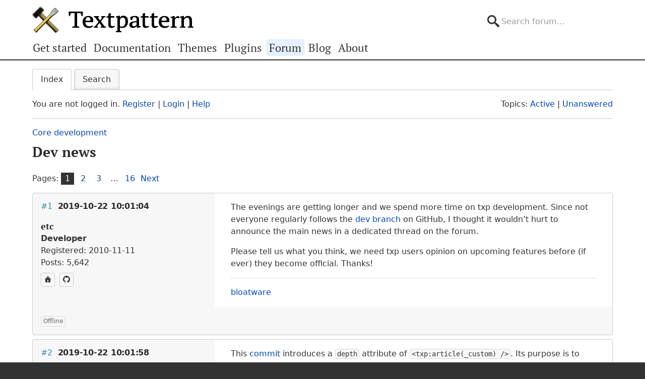

--- FILE ---
content_type: text/html; charset=utf-8
request_url: https://forum.textpattern.com/viewtopic.php?pid=319819
body_size: 7764
content:
<!DOCTYPE html>
<html lang="en">
<head>
    <meta charset="utf-8">
    <meta name="viewport" content="width=device-width, initial-scale=1, viewport-fit=cover">
    <link rel="preload" href="https://forum.textpattern.com/style/Textpattern/fonts/pt-serif-v18-latin-ext-regular.woff2" as="font" type="font/woff2" crossorigin>
    <link rel="preload" href="https://forum.textpattern.com/style/Textpattern/fonts/pt-serif-v18-latin-ext-700.woff2" as="font" type="font/woff2" crossorigin>
    <script src="https://textpattern.com/assets/js/detect.js"></script>
    <link rel="stylesheet" media="screen"href="/style/Textpattern/css/screen.1710416887998.css">
    <link rel="stylesheet" media="print" href="https://textpattern.com/assets/css/print.css">
    <link rel="icon" href="/favicon.ico">
    <link rel="icon" href="/icon.svg" type="image/svg+xml">
    <link rel="apple-touch-icon" href="/apple-touch-icon.png">
    <link rel="manifest" href="/site.webmanifest">
    <meta name="color-scheme" content="dark light">
    <meta name="theme-color" content="#ffffff" media="(prefers-color-scheme: light)">
    <meta name="theme-color" content="#363d44" media="(prefers-color-scheme: dark)">
    <meta name="application-name" content="Textpattern Forum">
    <script defer src="style/Textpattern/js/app.1710416887998.js"></script>
    <title>Dev news / Core development / Textpattern CMS support forum</title>

<meta name="robots" content="index, follow">
<meta name="description" content="Postings in the ‘Dev news’ topic in the ‘Core development’ subforum.">
<meta name="twitter:card" content="summary">
<meta name="twitter:site" content="@txpforum">
<meta name="twitter:title" content="Dev news">
<meta name="twitter:description" content="Postings in the ‘Dev news’ topic in the ‘Core development’ subforum.">
<meta name="twitter:image:src" content="https://forum.textpattern.com/apple-touch-icon-180x180.png">
<meta name="twitter:url" content="https://forum.textpattern.com/viewtopic.php?id=50446">
<meta property="og:site_name" content="Textpattern CMS support forum">
<meta property="og:type" content="website">
<meta property="og:title" content="Dev news">
<meta property="og:description" content="Postings in the ‘Dev news’ topic in the ‘Core development’ subforum.">
<meta property="og:image" content="https://textpattern.com/assets/img/branding/textpattern/textpattern-og.png">
<meta property="og:image:width" content="1200">
<meta property="og:image:height" content="1200">
<meta property="og:image:alt" content="Textpattern logo">
<meta property="og:url" content="https://forum.textpattern.com/viewtopic.php?id=50446">
<script type="application/ld+json">
{"@context": "https://schema.org",
"@type": "WebPage",
"headline": "Dev news",
"description": "Postings in the \u2018Dev news\u2019 topic in the \u2018Core development\u2019 subforum.",
"url": "https://forum.textpattern.com/viewtopic.php?id=50446"}
</script>
<link rel="canonical" href="https://forum.textpattern.com/viewtopic.php?id=50446" title="Page 1">
<link rel="next" href="https://forum.textpattern.com/viewtopic.php?id=50446&amp;p=2" title="Page 2">
<link rel="alternate" type="application/rss+xml" href="extern.php?action=feed&amp;tid=50446&amp;type=rss" title="RSS topic feed">
    <link rel="alternate" type="application/rss+xml" href="extern.php?action=feed&amp;order=posted&amp;type=rss" title="RSS new topics feed">
</head>
<body id="page-viewtopic" itemscope itemtype="https://schema.org/WebPage">
    <meta itemprop="accessibilityControl" content="fullKeyboardControl">
    <meta itemprop="accessibilityControl" content="fullMouseControl">
    <meta itemprop="accessibilityHazard" content="noFlashingHazard">
    <meta itemprop="accessibilityHazard" content="noMotionSimulationHazard">
    <meta itemprop="accessibilityHazard" content="noSoundHazard">
    <meta itemprop="accessibilityAPI" content="ARIA">
    <a class="a--skip-link" href="#main">Go to main content</a>
    <div class="wrapper">
        <header class="site-header" itemscope itemtype="https://schema.org/Organization">
            <h1 class="masthead" itemprop="name"><a rel="home" itemprop="url" href="https://textpattern.com/" title="Go to the Textpattern homepage">Textpattern CMS</a></h1>
            <meta itemprop="logo" content="https://textpattern.com/assets/img/branding/textpattern/textpattern.png">
            <div itemscope itemtype="https://schema.org/WebSite">
                <meta itemprop="url" content="https://forum.textpattern.com/">
                <form class="search-form" role="search" method="get" action="https://forum.textpattern.com/search.php" itemprop="potentialAction" itemscope itemtype="https://schema.org/SearchAction">
                    <meta itemprop="target" content="https://forum.textpattern.com/search.php?action=search&show_as=posts&sort_dir=DESC&keywords={keywords}">
                    <input type="hidden" name="action" value="search">
                    <input type="hidden" name="show_as" value="posts">
                    <input type="hidden" name="sort_dir" value="DESC">
                    <label class="accessibility" for="q">Search</label>
                    <input id="q" name="keywords" type="search" size="32" placeholder="Search forum…" itemprop="query-input">
                    <button class="accessibility" type="submit">Submit Search</button>
                </form>
            </div>
        </header>
        <div class="nav-container">
            <a id="site-navigation-toggle" href="#" role="button" aria-controls="site-navigation" title="Navigation menu">Navigation menu</a>
            <nav id="site-navigation" aria-label="Site navigation" itemscope itemtype="https://schema.org/SiteNavigationElement">
                <ul id="site-navigation-list">
                    <li><a itemprop="url" href="https://textpattern.com/start/">Get started</a></li>
                    <li><a itemprop="url" href="https://docs.textpattern.com/">Documentation</a></li>
                    <li><a itemprop="url" href="https://textpattern.com/themes">Themes</a></li>
                    <li><a itemprop="url" href="https://plugins.textpattern.com/">Plugins</a></li>
                    <li class="active"><a itemprop="url" href="./">Forum</a> <span class="accessibility">(current section)</span></li>
                    <li><a itemprop="url" href="https://textpattern.com/weblog/">Blog</a></li>
                    <li><a itemprop="url" href="https://textpattern.com/about/">About</a></li>
                </ul>
            </nav>
        </div>
        <main id="main" aria-label="Main content">
            <div class="container">
                <h1 class="accessibility">Textpattern CMS support forum</h1>
                <div id="brdmenu" class="inbox">
			<ul>
				<li id="navindex" class="isactive"><a href="index.php">Index</a></li>
				<li id="navrules"><a href="misc.php?action=rules">Rules</a></li>
				<li id="navsearch"><a href="search.php">Search</a></li>
				
				
				
			</ul>
		</div>
                <div id="brdwelcome" class="inbox">
			<p class="conl">You are not logged in. <a href="register.php">Register</a> | <a href="login.php">Login</a> | <a href="help.php">Help</a></p>
			<ul class="conr">
				<li><span>Topics: <a href="search.php?action=show_recent" title="Find topics with recent posts.">Active</a> | <a href="search.php?action=show_unanswered" title="Find topics with no replies.">Unanswered</a></span></li>
			</ul>
			<div class="clearer"></div>
		</div>
                
                <div class="linkst">
	<div class="inbox crumbsplus">
		<ol class="crumbs"><li><a href="index.php">Index</a></li><li><span>»&#160;</span><a href="viewforum.php?id=31">Core development</a></li><li><span>»&#160;</span><strong><a href="viewtopic.php?id=50446">Dev news</a></strong></li></ol>		<div class="pagepost">
			<p class="pagelink conl"><span class="pages-label">Pages: </span><strong class="item1">1</strong> <a href="viewtopic.php?id=50446&amp;p=2">2</a> <a href="viewtopic.php?id=50446&amp;p=3">3</a> <span class="spacer">…</span> <a href="viewtopic.php?id=50446&amp;p=16">16</a> <a rel="next" href="viewtopic.php?id=50446&amp;p=2">Next</a></p>
		</div>
		<div class="clearer"></div>
	</div>
</div>

<div id="p319802" class="blockpost rowodd firstpost blockpost1">
	<div class="box">
		<div class="inbox">
			<div class="postbody">
				<div class="postleft">
					<h2><span><span class="conr">#1</span> <a href="viewtopic.php?pid=319802#p319802">2019-10-22 10:01:04</a></span></h2>
					<dl>
						<dt><strong>etc</strong></dt>
						<dd class="usertitle"><strong>Developer</strong></dd>
						<dd><span>Registered: 2010-11-11</span></dd>
						<dd><span>Posts: 5,642</span></dd>
						<dd class="usercontacts"><a href="http://www.iut-fbleau.fr/projet/etc/" rel="nofollow" title="Website"><span class="ui-icon ui-icon-home">Website</span></a> <a href="https://github.com/bloatware" rel="nofollow" title="GitHub"><span class="ui-icon ui-extra-icon-github">GitHub</span></a></dd>
					</dl>
				</div>
				<div class="postright">
					<h3>Dev news</h3>
					<div class="postmsg">
						<p>The evenings are getting longer and we spend more time on txp development. Since not everyone regularly follows the <a href="https://github.com/textpattern/textpattern" rel="nofollow">dev branch</a> on GitHub, I thought it wouldn&#8217;t hurt to announce the main news in a dedicated thread on the forum.</p>

<p>Please tell us what you think, we need txp users opinion on upcoming features before (if ever) they become official. Thanks!</p>
					</div>
					<div class="postsignature postmsg"><hr /><p><a href="http://www.iut-fbleau.fr/projet/etc/" rel="nofollow">bloatware</a></p></div>
				</div>
			</div>
		</div>
		<div class="inbox">
			<div class="postfoot clearb">
				<div class="postfootleft"><p><span>Offline</span></p></div>
			</div>
		</div>
	</div>
</div>

<div id="p319803" class="blockpost roweven">
	<div class="box">
		<div class="inbox">
			<div class="postbody">
				<div class="postleft">
					<h2><span><span class="conr">#2</span> <a href="viewtopic.php?pid=319803#p319803">2019-10-22 10:01:58</a></span></h2>
					<dl>
						<dt><strong>etc</strong></dt>
						<dd class="usertitle"><strong>Developer</strong></dd>
						<dd><span>Registered: 2010-11-11</span></dd>
						<dd><span>Posts: 5,642</span></dd>
						<dd class="usercontacts"><a href="http://www.iut-fbleau.fr/projet/etc/" rel="nofollow" title="Website"><span class="ui-icon ui-icon-home">Website</span></a> <a href="https://github.com/bloatware" rel="nofollow" title="GitHub"><span class="ui-icon ui-extra-icon-github">GitHub</span></a></dd>
					</dl>
				</div>
				<div class="postright">
					<h3>Re: Dev news</h3>
					<div class="postmsg">
						<p>This <a href="https://github.com/textpattern/textpattern/commit/1fe53c6c5235788776d549436d30e2b2b48fd5fc" rel="nofollow">commit</a> introduces a <code>depth</code> attribute of <code>&lt;txp:article(_custom) /&gt;</code>. Its purpose is to enable &#8220;in depth&#8221; category filters. For example, if your category tree contains a <code>animals/cats|dogs|etc</code> branch, calling <code>&lt;txp:article_custom category=&quot;animals&quot; depth=&quot;1&quot; /&gt;</code> will match all articles with <code>cats, dogs, etc</code> categories. If you wish to include their <code>animal</code> parent too, call</p>

<pre class="prism language-txp"><code>&lt;txp:article_custom category=&quot;animals&quot; depth=&quot;0-1&quot; /&gt;</code></pre>

<p>To include the whole <code>animals</code> branch with all descendants, use valueless <code>depth</code>:</p>

<pre class="prism language-txp"><code>&lt;txp:article_custom category=&quot;animals&quot; depth /&gt;</code></pre>

<p>The feature looks useful, but I&#8217;m unsure about the attribute name: is <code>depth</code> appropriate here?</p>
					</div>
					<div class="postsignature postmsg"><hr /><p><a href="http://www.iut-fbleau.fr/projet/etc/" rel="nofollow">bloatware</a></p></div>
				</div>
			</div>
		</div>
		<div class="inbox">
			<div class="postfoot clearb">
				<div class="postfootleft"><p><span>Offline</span></p></div>
			</div>
		</div>
	</div>
</div>

<div id="p319804" class="blockpost rowodd">
	<div class="box">
		<div class="inbox">
			<div class="postbody">
				<div class="postleft">
					<h2><span><span class="conr">#3</span> <a href="viewtopic.php?pid=319804#p319804">2019-10-22 10:03:16</a></span></h2>
					<dl>
						<dt><strong>etc</strong></dt>
						<dd class="usertitle"><strong>Developer</strong></dd>
						<dd><span>Registered: 2010-11-11</span></dd>
						<dd><span>Posts: 5,642</span></dd>
						<dd class="usercontacts"><a href="http://www.iut-fbleau.fr/projet/etc/" rel="nofollow" title="Website"><span class="ui-icon ui-icon-home">Website</span></a> <a href="https://github.com/bloatware" rel="nofollow" title="GitHub"><span class="ui-icon ui-extra-icon-github">GitHub</span></a></dd>
					</dl>
				</div>
				<div class="postright">
					<h3>Re: Dev news</h3>
					<div class="postmsg">
						<p>This <a href="https://github.com/textpattern/textpattern/commit/9c533e624fd175e6d39fbbbce3eaed6d1d9ee3ca" rel="nofollow">commit</a> introduces two new permlink modes: <code>section/category/title</code> and more verbose <code>breadcrumb/title</code>. Now, if your category tree contains <code>animals/cats</code> path, the permlink of <code>garfield</code> article with <code>cats</code> category from <code>comics</code> section will be respectively</p>

<pre><code>comics/cats/garfield</code></pre>

<p>and </p>

<pre><code>comics/animals/cats/garfield</code></pre>

<p>We have been asked for this few years ago, but is it still of any interest?</p>
					</div>
					<div class="postsignature postmsg"><hr /><p><a href="http://www.iut-fbleau.fr/projet/etc/" rel="nofollow">bloatware</a></p></div>
				</div>
			</div>
		</div>
		<div class="inbox">
			<div class="postfoot clearb">
				<div class="postfootleft"><p><span>Offline</span></p></div>
			</div>
		</div>
	</div>
</div>

<div id="p319808" class="blockpost roweven">
	<div class="box">
		<div class="inbox">
			<div class="postbody">
				<div class="postleft">
					<h2><span><span class="conr">#4</span> <a href="viewtopic.php?pid=319808#p319808">2019-10-22 10:24:44</a></span></h2>
					<dl>
						<dt><strong>colak</strong></dt>
						<dd class="usertitle"><strong>Admin</strong></dd>
						<dd class="postavatar"><img src="https://forum.textpattern.com/img/avatars/3073.gif?m=1758667664" width="60" height="60" alt="" /></dd>
						<dd><span>From: Cyprus</span></dd>
						<dd><span>Registered: 2004-11-20</span></dd>
						<dd><span>Posts: 9,353</span></dd>
						<dd class="usercontacts"><a href="https://www.neme.org/" rel="nofollow" title="Website"><span class="ui-icon ui-icon-home">Website</span></a> <a href="https://github.com/colak/" rel="nofollow" title="GitHub"><span class="ui-icon ui-extra-icon-github">GitHub</span></a> <a href="https://mastodon.social/@NeMeOrg" rel="nofollow" title="Mastodon"><span class="ui-icon ui-extra-icon-mastodon">Mastodon</span></a> <a href="https://x.com/nemeorg" rel="nofollow" title="Twitter"><span class="ui-icon ui-extra-icon-twitter">Twitter</span></a></dd>
					</dl>
				</div>
				<div class="postright">
					<h3>Re: Dev news</h3>
					<div class="postmsg">
						<h6>etc wrote <a href="./viewtopic.php?pid=319804#p319804" rel="nofollow">#319804</a>:</h6>

<blockquote>
	<p>This <a href="https://github.com/textpattern/textpattern/commit/9c533e624fd175e6d39fbbbce3eaed6d1d9ee3ca" rel="nofollow">commit</a> introduces two new permlink modes: <code>section/category/title</code> and more verbose <code>breadcrumb/title</code>. Now, if your category tree contains <code>animals/cats</code> path, the permlink of <code>garfield</code> article with <code>cats</code> category from <code>comics</code> section will be respectively</p>

	<p><code>comics/cats/garfield...</code></p>

	<p>and </p>

	<p><code>comics/animals/cats/garfield...</code></p>

	<p>We have been asked for this few years ago, but is it still of any interest?</p>
</blockquote>

<p>Yes!!!! :) Thank you, thank you, thank you!!!</p>
					</div>
					<div class="postsignature postmsg"><hr /><p>Yiannis<br />
&#8212;&#8212;&#8212;&#8212;&#8212;&#8212;&#8212;&#8212;&#8212;&#8212;<br />
<a href="https://www.neme.org" rel="nofollow">NeMe</a>  | <a href="https://www.hblack.art" rel="nofollow">hblack.art</a> | <a href="http://www.emare.eu" rel="nofollow"><span class="caps">EMAP</span></a> | <a href="https://a-sea-change.net/" rel="nofollow">A Sea change</a> | <a href="https://toolkitof.care" rel="nofollow">Toolkit of Care</a><br />
I do my best editing after I click on the submit button.</p></div>
				</div>
			</div>
		</div>
		<div class="inbox">
			<div class="postfoot clearb">
				<div class="postfootleft"><p><span>Offline</span></p></div>
			</div>
		</div>
	</div>
</div>

<div id="p319811" class="blockpost rowodd">
	<div class="box">
		<div class="inbox">
			<div class="postbody">
				<div class="postleft">
					<h2><span><span class="conr">#5</span> <a href="viewtopic.php?pid=319811#p319811">2019-10-22 10:38:30</a></span></h2>
					<dl>
						<dt><strong>etc</strong></dt>
						<dd class="usertitle"><strong>Developer</strong></dd>
						<dd><span>Registered: 2010-11-11</span></dd>
						<dd><span>Posts: 5,642</span></dd>
						<dd class="usercontacts"><a href="http://www.iut-fbleau.fr/projet/etc/" rel="nofollow" title="Website"><span class="ui-icon ui-icon-home">Website</span></a> <a href="https://github.com/bloatware" rel="nofollow" title="GitHub"><span class="ui-icon ui-extra-icon-github">GitHub</span></a></dd>
					</dl>
				</div>
				<div class="postright">
					<h3>Re: Dev news</h3>
					<div class="postmsg">
						<h6>colak wrote <a href="./viewtopic.php?pid=319808#p319808" rel="nofollow">#319808</a>:</h6>

<blockquote>
	<p>Yes!!!! :)</p>
</blockquote>

<p>Great, that&#8217;s not bloat then!</p>
					</div>
					<div class="postsignature postmsg"><hr /><p><a href="http://www.iut-fbleau.fr/projet/etc/" rel="nofollow">bloatware</a></p></div>
				</div>
			</div>
		</div>
		<div class="inbox">
			<div class="postfoot clearb">
				<div class="postfootleft"><p><span>Offline</span></p></div>
			</div>
		</div>
	</div>
</div>

<div id="p319813" class="blockpost roweven">
	<div class="box">
		<div class="inbox">
			<div class="postbody">
				<div class="postleft">
					<h2><span><span class="conr">#6</span> <a href="viewtopic.php?pid=319813#p319813">2019-10-22 10:58:48</a></span></h2>
					<dl>
						<dt><strong>etc</strong></dt>
						<dd class="usertitle"><strong>Developer</strong></dd>
						<dd><span>Registered: 2010-11-11</span></dd>
						<dd><span>Posts: 5,642</span></dd>
						<dd class="usercontacts"><a href="http://www.iut-fbleau.fr/projet/etc/" rel="nofollow" title="Website"><span class="ui-icon ui-icon-home">Website</span></a> <a href="https://github.com/bloatware" rel="nofollow" title="GitHub"><span class="ui-icon ui-extra-icon-github">GitHub</span></a></dd>
					</dl>
				</div>
				<div class="postright">
					<h3>Re: Dev news</h3>
					<div class="postmsg">
						<p>This <a href="https://github.com/textpattern/textpattern/commit/8d8b08f4cfdad78d02072de025171d9e543af53a" rel="nofollow">commit</a> introduces the search by custom fields via <code>GET/POST</code> parameters. Say, if you use some <code>colour</code> and <code>size</code> custom fields, you can allow the site visitors to search for <code>red 33</code> via some <span class="caps">HTML</span> form or <span class="caps">URL</span> like</p>

<pre><code>?colour=red&amp;size=33</code></pre>

<p>by setting <code>match</code> attribute of <code>&lt;txp:article(_custom) /&gt;</code>:</p>

<pre class="prism language-txp"><code>&lt;txp:article match=&quot;colour, size&quot; /&gt;</code></pre>
					</div>
					<div class="postsignature postmsg"><hr /><p><a href="http://www.iut-fbleau.fr/projet/etc/" rel="nofollow">bloatware</a></p></div>
				</div>
			</div>
		</div>
		<div class="inbox">
			<div class="postfoot clearb">
				<div class="postfootleft"><p><span>Offline</span></p></div>
			</div>
		</div>
	</div>
</div>

<div id="p319815" class="blockpost rowodd">
	<div class="box">
		<div class="inbox">
			<div class="postbody">
				<div class="postleft">
					<h2><span><span class="conr">#7</span> <a href="viewtopic.php?pid=319815#p319815">2019-10-22 11:28:57</a></span></h2>
					<dl>
						<dt><strong>towndock</strong></dt>
						<dd class="usertitle"><strong>Member</strong></dd>
						<dd class="postavatar"><img src="https://forum.textpattern.com/img/avatars/12729.jpg?m=1758667689" width="60" height="57" alt="" /></dd>
						<dd><span>From: Oriental, NC USA</span></dd>
						<dd><span>Registered: 2007-04-06</span></dd>
						<dd><span>Posts: 335</span></dd>
						<dd class="usercontacts"><a href="https://towndock.net" rel="nofollow" title="Website"><span class="ui-icon ui-icon-home">Website</span></a></dd>
					</dl>
				</div>
				<div class="postright">
					<h3>Re: Dev news</h3>
					<div class="postmsg">
						<p>I like it a lot.   In your examples, the term &#8220;depth&#8221; makes sense.   The section/category/title permalink will be useful.   I&#8217;m not imagining a multi level category tree use yet, but I like having it in the toolbox.</p>

<p>These abilities may not be used at all on most simple sites, but on some complex sites I do this is just the kind of magic that makes Textpattern the one.</p>
					</div>
				</div>
			</div>
		</div>
		<div class="inbox">
			<div class="postfoot clearb">
				<div class="postfootleft"><p><span>Offline</span></p></div>
			</div>
		</div>
	</div>
</div>

<div id="p319816" class="blockpost roweven">
	<div class="box">
		<div class="inbox">
			<div class="postbody">
				<div class="postleft">
					<h2><span><span class="conr">#8</span> <a href="viewtopic.php?pid=319816#p319816">2019-10-22 11:47:29</a></span></h2>
					<dl>
						<dt><strong>phiw13</strong></dt>
						<dd class="usertitle"><strong>Plugin Author</strong></dd>
						<dd><span>From: South-Western Japan</span></dd>
						<dd><span>Registered: 2004-02-27</span></dd>
						<dd><span>Posts: 3,601</span></dd>
						<dd class="usercontacts"><a href="https://l-c-n.com/" rel="nofollow" title="Website"><span class="ui-icon ui-icon-home">Website</span></a></dd>
					</dl>
				</div>
				<div class="postright">
					<h3>Re: Dev news</h3>
					<div class="postmsg">
						<p>If I understand the feature correctly, “depth” is a good name I think. And together with Colak, a “yes!” for the permalinks.</p>

<p>(Hmm yesterday I was kinda wondering about that in a way, that is having one section use something like you propose with — <code>section/category/title</code>, while all the other sections would use <code>section/title</code>).</p>
					</div>
					<div class="postsignature postmsg"><hr /><p>Where is that emoji for a solar powered submarine when you need it ?<br />
<a href="https://forum.textpattern.com/viewtopic.php?id=31851" rel="nofollow">Sand space</a> – admin theme for Textpattern<br />
<a href="https://codeberg.org/phiw13" rel="nofollow">phiw13</a> on Codeberg</p></div>
				</div>
			</div>
		</div>
		<div class="inbox">
			<div class="postfoot clearb">
				<div class="postfootleft"><p><span>Offline</span></p></div>
			</div>
		</div>
	</div>
</div>

<div id="p319818" class="blockpost rowodd">
	<div class="box">
		<div class="inbox">
			<div class="postbody">
				<div class="postleft">
					<h2><span><span class="conr">#9</span> <a href="viewtopic.php?pid=319818#p319818">2019-10-22 12:05:25</a></span></h2>
					<dl>
						<dt><strong>etc</strong></dt>
						<dd class="usertitle"><strong>Developer</strong></dd>
						<dd><span>Registered: 2010-11-11</span></dd>
						<dd><span>Posts: 5,642</span></dd>
						<dd class="usercontacts"><a href="http://www.iut-fbleau.fr/projet/etc/" rel="nofollow" title="Website"><span class="ui-icon ui-icon-home">Website</span></a> <a href="https://github.com/bloatware" rel="nofollow" title="GitHub"><span class="ui-icon ui-extra-icon-github">GitHub</span></a></dd>
					</dl>
				</div>
				<div class="postright">
					<h3>Re: Dev news</h3>
					<div class="postmsg">
						<h6>towndock wrote <a href="./viewtopic.php?pid=319815#p319815" rel="nofollow">#319815</a>:</h6>

<blockquote>
	<p>I like it a lot.   In your examples, the term “depth” makes sense.</p>
</blockquote>

<h6>phiw13 wrote <a href="./viewtopic.php?pid=319816#p319816" rel="nofollow">#319816</a>:</h6>

<blockquote>
	<p>If I understand the feature correctly, “depth” is a good name I think.</p>
</blockquote>

<p>Thanks, appreciated. Just mind that this would clash with an eventual custom field named <code>depth</code>, but we have to do something about it anyway.</p>

<blockquote>
	<p>(Hmm yesterday I was kinda wondering about that in a way, that is having one section use something like you propose with — <code>section/category/title</code>, while all the other sections would use <code>section/title</code>).</p>
</blockquote>

<p>Interesting. This could be possible if we attach some <code>permlink_mode</code> field to sections.</p>
					</div>
					<div class="postsignature postmsg"><hr /><p><a href="http://www.iut-fbleau.fr/projet/etc/" rel="nofollow">bloatware</a></p></div>
				</div>
			</div>
		</div>
		<div class="inbox">
			<div class="postfoot clearb">
				<div class="postfootleft"><p><span>Offline</span></p></div>
			</div>
		</div>
	</div>
</div>

<div id="p319819" class="blockpost roweven">
	<div class="box">
		<div class="inbox">
			<div class="postbody">
				<div class="postleft">
					<h2><span><span class="conr">#10</span> <a href="viewtopic.php?pid=319819#p319819">2019-10-22 12:10:00</a></span></h2>
					<dl>
						<dt><strong>etc</strong></dt>
						<dd class="usertitle"><strong>Developer</strong></dd>
						<dd><span>Registered: 2010-11-11</span></dd>
						<dd><span>Posts: 5,642</span></dd>
						<dd class="usercontacts"><a href="http://www.iut-fbleau.fr/projet/etc/" rel="nofollow" title="Website"><span class="ui-icon ui-icon-home">Website</span></a> <a href="https://github.com/bloatware" rel="nofollow" title="GitHub"><span class="ui-icon ui-extra-icon-github">GitHub</span></a></dd>
					</dl>
				</div>
				<div class="postright">
					<h3>Re: Dev news</h3>
					<div class="postmsg">
						<p>If you don&#8217;t need all the bells and whistles<sup class="footnote" id="fnrev1771943042695387558b7d6-1"><a href="#fn1771943042695387558b7d6-1">1</a></sup> of <a href="http://www.iut-fbleau.fr/projet/etc/index.php?id=22" rel="nofollow">etc_pagination</a>, this <a href="https://github.com/textpattern/textpattern/commit/41aeb06e63a78fc1c10381fb62bc66b5dbd3ae07" rel="nofollow">commit</a> empowers <code>&lt;txp:newer|older /&gt;</code> tags with pagination bar abilities. You can easily construct basic navigation blocks like</p>

<pre><code>First page ... Page 4 Page 5 Page 6 ... Last page</code></pre>

<p>via already existing but undocumented <code>shift</code> attribute and new <code>link</code> and <code>break</code> attributes.</p>

<p class="footnote" id="fn1771943042695387558b7d6-1"><sup>1</sup> subliminal advertisement</p>
					</div>
					<div class="postsignature postmsg"><hr /><p><a href="http://www.iut-fbleau.fr/projet/etc/" rel="nofollow">bloatware</a></p></div>
				</div>
			</div>
		</div>
		<div class="inbox">
			<div class="postfoot clearb">
				<div class="postfootleft"><p><span>Offline</span></p></div>
			</div>
		</div>
	</div>
</div>

<div id="p319820" class="blockpost rowodd">
	<div class="box">
		<div class="inbox">
			<div class="postbody">
				<div class="postleft">
					<h2><span><span class="conr">#11</span> <a href="viewtopic.php?pid=319820#p319820">2019-10-22 12:10:10</a></span></h2>
					<dl>
						<dt><strong>michaelkpate</strong></dt>
						<dd class="usertitle"><strong>Moderator</strong></dd>
						<dd class="postavatar"><img src="https://forum.textpattern.com/img/avatars/109.png?m=1758667644" width="60" height="60" alt="" /></dd>
						<dd><span>From: Avon Park, FL</span></dd>
						<dd><span>Registered: 2004-02-24</span></dd>
						<dd><span>Posts: 1,379</span></dd>
						<dd class="usercontacts"><a href="https://michaelkpate.com" rel="nofollow" title="Website"><span class="ui-icon ui-icon-home">Website</span></a> <a href="https://github.com/michaelkpate" rel="nofollow" title="GitHub"><span class="ui-icon ui-extra-icon-github">GitHub</span></a> <a href="https://mastodon.social/@michaelkpate" rel="nofollow" title="Mastodon"><span class="ui-icon ui-extra-icon-mastodon">Mastodon</span></a></dd>
					</dl>
				</div>
				<div class="postright">
					<h3>Re: Dev news</h3>
					<div class="postmsg">
						<h6>etc wrote <a href="./viewtopic.php?pid=319818#p319818" rel="nofollow">#319818</a>:</h6>

<blockquote>
	<p>Interesting. This could be possible if we attach some <code>permlink_mode</code> field to sections.</p>
</blockquote>

<p>That is something I have wanted for, oh, about, 15 years.</p>

<p>And I think all of these are things that could be useful.</p>
					</div>
					<div class="postsignature postmsg"><hr /><p><a href="https://michaelkpate.com/" rel="nofollow">Michael K. Pate</a> | <a href="https://thirdsuperpower.com/" rel="nofollow">Third Superpower</a></p></div>
				</div>
			</div>
		</div>
		<div class="inbox">
			<div class="postfoot clearb">
				<div class="postfootleft"><p><span>Offline</span></p></div>
			</div>
		</div>
	</div>
</div>

<div id="p319821" class="blockpost roweven">
	<div class="box">
		<div class="inbox">
			<div class="postbody">
				<div class="postleft">
					<h2><span><span class="conr">#12</span> <a href="viewtopic.php?pid=319821#p319821">2019-10-22 12:23:52</a></span></h2>
					<dl>
						<dt><strong>etc</strong></dt>
						<dd class="usertitle"><strong>Developer</strong></dd>
						<dd><span>Registered: 2010-11-11</span></dd>
						<dd><span>Posts: 5,642</span></dd>
						<dd class="usercontacts"><a href="http://www.iut-fbleau.fr/projet/etc/" rel="nofollow" title="Website"><span class="ui-icon ui-icon-home">Website</span></a> <a href="https://github.com/bloatware" rel="nofollow" title="GitHub"><span class="ui-icon ui-extra-icon-github">GitHub</span></a></dd>
					</dl>
				</div>
				<div class="postright">
					<h3>Re: Dev news</h3>
					<div class="postmsg">
						<h6>michaelkpate wrote <a href="./viewtopic.php?pid=319820#p319820" rel="nofollow">#319820</a>:</h6>

<blockquote>
	<p>That is something I have wanted for, oh, about, 15 years.</p>

	<p>And I think all of these are things that could be useful.</p>
</blockquote>

<p>Thanks! I hope the wait will be over soon, though <code>messy</code> mode seems to be tough to mix with others.</p>
					</div>
					<div class="postsignature postmsg"><hr /><p><a href="http://www.iut-fbleau.fr/projet/etc/" rel="nofollow">bloatware</a></p></div>
				</div>
			</div>
		</div>
		<div class="inbox">
			<div class="postfoot clearb">
				<div class="postfootleft"><p><span>Offline</span></p></div>
			</div>
		</div>
	</div>
</div>

<div class="postlinksb">
	<div class="inbox crumbsplus">
		<div class="pagepost">
			<p class="pagelink conl"><span class="pages-label">Pages: </span><strong class="item1">1</strong> <a href="viewtopic.php?id=50446&amp;p=2">2</a> <a href="viewtopic.php?id=50446&amp;p=3">3</a> <span class="spacer">…</span> <a href="viewtopic.php?id=50446&amp;p=16">16</a> <a rel="next" href="viewtopic.php?id=50446&amp;p=2">Next</a></p>
		</div>
		<ol class="crumbs"><li><a href="index.php">Index</a></li><li><span>»&#160;</span><a href="viewforum.php?id=31">Core development</a></li><li><span>»&#160;</span><strong><a href="viewtopic.php?id=50446">Dev news</a></strong></li></ol>		<div class="clearer"></div>
	</div>
</div>
                <div id="brdfooter" class="block">
	<h2><span>Board footer</span></h2>
	<div class="box">
		<div id="brdfooternav" class="inbox">
			<div class="conl">
				<form id="qjump" method="get" action="viewforum.php">
					<div><label><span>Jump to<br /></span>
					<select name="id">
						<optgroup label="Textpattern">
							<option value="4">Official announcements</option>
							<option value="31" selected="selected">Core development</option>
							<option value="2">Ideas for features or changes</option>
						</optgroup>
						<optgroup label="Assistance">
							<option value="5">How do I…?</option>
							<option value="67">Troubleshooting</option>
							<option value="79">Plugin support</option>
							<option value="13">Plugin discussion</option>
							<option value="29">Theme support</option>
							<option value="8">Theme discussion</option>
							<option value="80">HTML, CSS, PHP, JavaScript, etc.</option>
							<option value="81">Shortcodes</option>
							<option value="11">Localization</option>
						</optgroup>
						<optgroup label="Community">
							<option value="12">General discussions</option>
							<option value="56">Latest Textpattern happenings</option>
							<option value="6">Showcase your Textpattern site</option>
							<option value="60">Textpattern sites and channels</option>
							<option value="77">Seeking Textpattern professionals</option>
							<option value="7">Archives</option>
						</optgroup>
					</select></label>
					<input type="submit" value=" Go " accesskey="g" />
					</div>
				</form>
			</div>
			<div class="conr">
				<p id="feedlinks"><span class="rss"><a href="extern.php?action=feed&amp;tid=50446&amp;type=rss">RSS topic feed</a></span></p>
				<p id="poweredby">Powered by <a href="https://fluxbb.org/">FluxBB</a></p>
			</div>
			<div class="clearer"></div>
		</div>
	</div>
</div>
            </div>
        </main>
    </div>
    <div class="wrapper-footer">
        <aside class="container complementary-content">
            <div class="layout-container">
                <div class="layout-3col-2span">
                    <div class="layout-container">
                        <section class="layout-2col" itemscope itemtype="https://schema.org/Organization">
                            <h4>Social channels</h4>
                            <meta itemprop="name" content="Textpattern CMS">
                            <meta itemprop="sameAs" content="https://en.wikipedia.org/wiki/Textpattern">
                            <ul class="social-channels">
                                <li><a class="github" rel="me external" itemprop="sameAs" href="https://github.com/textpattern" title="Follow us on GitHub">GitHub</a></li>
                                <li><a class="mastodon" rel="me external" itemprop="sameAs" href="https://indieweb.social/@textpattern" title="Follow us on Mastodon">Mastodon</a></li>
                                <li><a class="twitter" rel="me external" itemprop="sameAs" href="https://twitter.com/textpattern" title="Follow us on Twitter">Twitter</a></li>
                            </ul>
                            <h4>Donate</h4>
                            <p>Your kind donations and sponsorships help us keep Textpattern CMS development alive!</p>
                            <p>
                                <a class="button button-primary" href="https://textpattern.com/about/patrons"><span class="ui-icon ui-icon-heart"></span> Donate…</a>
                                <a class="button button-primary" rel="external" href="https://github.com/sponsors/textpattern"><span class="ui-icon ui-icon-heart"></span> Sponsor…</a>
                            </p>
                        </section>
                        <section class="layout-2col community-details">
                            <h4>GitHub repositories</h4>
                            <ul class="community-links">
                                <li><a rel="external" href="https://github.com/textpattern">Textpattern on GitHub</a></li>
                                <li><a rel="external" href="https://github.com/textile">Textile on GitHub</a></li>
                                <li><a rel="external" href="https://github.com/drmonkeyninja/awesome-textpattern">Textpattern Awesome List</a></li>
                            </ul>
                            <h4>Community links</h4>
                            <ul class="community-links">
                                <li><a href="https://textpattern.com/showcase/">Textpattern Site Showcase</a></li>
                                <li><a href="https://docs.textpattern.com/brand/">Textpattern Brand and Voice</a></li>
                                <li><a rel="external" href="https://textpattern.tips/">Textpattern Tips</a></li>
                                <li><a rel="external" href="https://txpmag.com/">TXP Magazine</a></li>
                                <li><a rel="external" href="https://textile-lang.com/">Textile Markup Language Documentation</a></li>
                            </ul>
                        </section>
                    </div>
                </div>
                <section class="layout-3col host-details">
                    <h4 class="accessibility">Host details</h4>
                    <p><span class="host-network">Textpattern Network</span></p>
                    <p>
                        <small>
                            Kindly hosted by<br>
                            <a class="digitalocean" rel="external" href="https://www.digitalocean.com/?utm_source=opensource&amp;utm_campaign=textpattern" title="Go to the DigitalOcean website">DigitalOcean</a>
                        </small>
                    </p>
                </section>
            </div>
        </aside>
        <footer class="site-footer">
            <p class="legal">
                Copyright 2004–2024 The Textpattern Development Team.
                <a href="https://textpattern.com/contact">Contact us</a>.
                <a href="https://textpattern.com/privacy">Privacy</a>.
                <a href="humans.txt">Colophon</a>.
                Textpattern is both free and open source. <a href="https://textpattern.com/license">GPLv2 license</a>.
            </p>
        </footer>
    </div>
    <noscript>JavaScript is currently disabled in your browser - activate it for the best experience.</noscript>
</body>
</html>
<!-- random-length HTML comment: [base64] -->